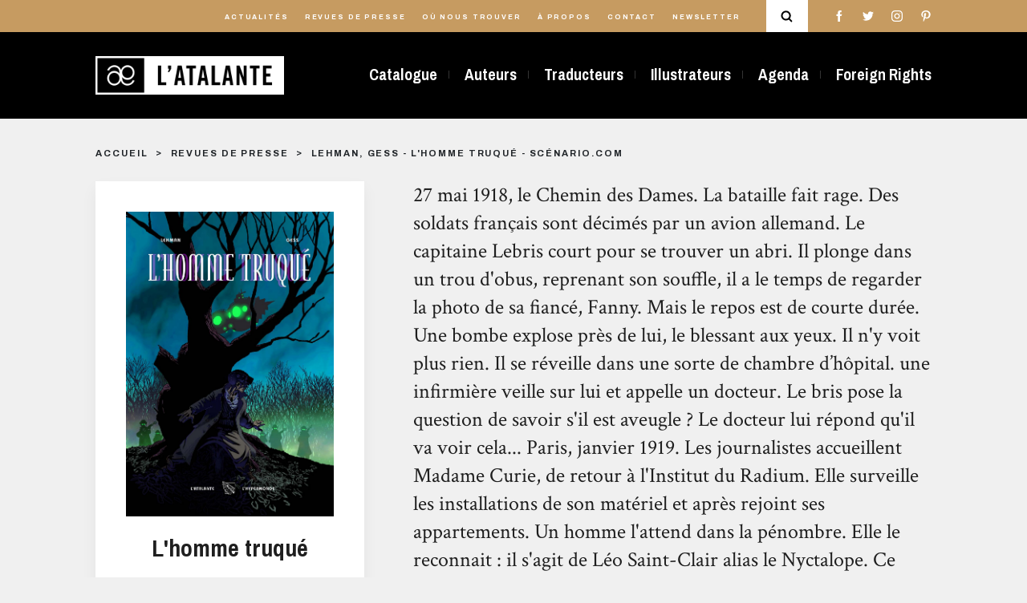

--- FILE ---
content_type: text/html; charset=UTF-8
request_url: https://www.l-atalante.com/revues-de-presse/lehman-gess-l-homme-truque-scenario-com/
body_size: 15714
content:
<!doctype html>
<html lang="fr">
<head>
    <meta charset="utf-8">
    <meta http-equiv="X-UA-Compatible" content="IE=edge,chrome=1">
    <meta name="format-detection" content="telephone=no">
    <meta name="viewport" content="width=device-width, initial-scale=1, minimum-scale=1, maximum-scale=1">
    <base href="https://www.l-atalante.com/"/>
    <link rel="icon" href="/favicon.ico">
    <link rel="apple-touch-icon" sizes="57x57" href="/apple-icon-57x57.png">
    <link rel="apple-touch-icon" sizes="60x60" href="/apple-icon-60x60.png">
    <link rel="apple-touch-icon" sizes="72x72" href="/apple-icon-72x72.png">
    <link rel="apple-touch-icon" sizes="76x76" href="/apple-icon-76x76.png">
    <link rel="apple-touch-icon" sizes="114x114" href="/apple-icon-114x114.png">
    <link rel="apple-touch-icon" sizes="120x120" href="/apple-icon-120x120.png">
    <link rel="apple-touch-icon" sizes="144x144" href="/apple-icon-144x144.png">
    <link rel="apple-touch-icon" sizes="152x152" href="/apple-icon-152x152.png">
    <link rel="apple-touch-icon" sizes="180x180" href="/apple-icon-180x180.png">
    <link rel="icon" type="image/png" sizes="192x192" href="/android-icon-192x192.png">
    <link rel="icon" type="image/png" sizes="32x32" href="/favicon-32x32.png">
    <link rel="icon" type="image/png" sizes="96x96" href="/favicon-96x96.png">
    <link rel="icon" type="image/png" sizes="16x16" href="/favicon-16x16.png">
    <meta name="msapplication-TileColor" content="#ffffff">
    <meta name="msapplication-TileImage" content="/ms-icon-144x144.png">
    <meta name="theme-color" content="#ffffff">
    <title>Lehman, Gess - L&#039;Homme truqué - Scénario.com | Éditions L&#039;Atalante</title>
    <meta name="description"
          content="
27 mai 1918, le Chemin des Dames. La bataille fait rage. Des soldats fran&ccedil;ais sont d&eacute;cim&eacute;s par un avion allemand. Le capitaine Lebris court...">
    <link rel="image_src" type="image/jpeg"
          href="https://www.l-atalante.com/media/cache/1200_630/rc/VCbgGT61/uploads/produits/e44ab63df6f861582a1691ee9105c45c.jpg">
    <meta itemprop="name" content="Lehman, Gess - L&#039;Homme truqué - Scénario.com | Éditions L&#039;Atalante">
    <meta itemprop="description" content="
27 mai 1918, le Chemin des Dames. La bataille fait rage. Des soldats fran&ccedil;ais sont d&eacute;cim&eacute;s par un avion allemand. Le capitaine Lebris court...">
    <meta itemprop="image" content="https://www.l-atalante.com/media/cache/1200_630/rc/VCbgGT61/uploads/produits/e44ab63df6f861582a1691ee9105c45c.jpg">
    <meta property="og:type" content="website">
    <meta property="og:title" content="Lehman, Gess - L&#039;Homme truqué - Scénario.com | Éditions L&#039;Atalante">
    <meta property="og:url" content="https://www.l-atalante.com/revues-de-presse/lehman-gess-l-homme-truque-scenario-com/">
    <meta property="og:image" content="https://www.l-atalante.com/media/cache/1200_630/rc/VCbgGT61/uploads/produits/e44ab63df6f861582a1691ee9105c45c.jpg">
    <meta property="og:description" content="
27 mai 1918, le Chemin des Dames. La bataille fait rage. Des soldats fran&ccedil;ais sont d&eacute;cim&eacute;s par un avion allemand. Le capitaine Lebris court...">
    <meta name="twitter:card" content="summary">
    <meta name="twitter:title" content="Lehman, Gess - L&#039;Homme truqué - Scénario.com | Éditions L&#039;Atalante">
    <meta name="twitter:description" content="
27 mai 1918, le Chemin des Dames. La bataille fait rage. Des soldats fran&ccedil;ais sont d&eacute;cim&eacute;s par un avion allemand. Le capitaine Lebris court...">
    <meta name="twitter:image:src" content="https://www.l-atalante.com/media/cache/1200_630/rc/VCbgGT61/uploads/produits/e44ab63df6f861582a1691ee9105c45c.jpg">
            <link href="/assets/main.e1abba393499e1daf2be.min.css" rel="stylesheet" type="text/css" charset="UTF-8" media="all"/>
    </head>
<body class="">
<div class="search-modal" id="search-modal">
    <div class="search-modal__content">
        <div id="spinner" class="search-modal__spinner spinner-pulse"></div>
        <form method="get" action="/recherche/" id="form" class="search-modal__form d-flex justify-content-between flex-column flex-md-row">
        <input type="text" id="search" name="search" class="search-modal__input" placeholder="Ouvrage, auteur, série…" pattern=".{2,}" autocomplete="off" data-url="/search-ajax/" />
        <div id="search-result" class="search-modal__results" data-url="/search-ajax/"></div>
        <div class="search-modal__close">
            <div></div>
            <div></div>
        </div>
        <div class="search-modal__sep"></div>
        </form>
    </div>
</div>

<header>
                    <div class="header header__color">
            <div class="header__main d-none d-lg-block">
                <div class="container">
                    <div class="header__main-container d-flex justify-content-end align-items-center">
                        <nav class="header__main-items">
                            <ul>
                                <li class="header__main-item">
                                    <a href="/actualites/">Actualités</a>
                                </li>
                                <li class="header__main-item">
                                    <a href="/revues-de-presse/">Revues de presse</a>
                                </li>
                                <li class="header__main-item">
                                    <a href="/ou-nous-trouver/">Où nous trouver</a>
                                </li>

                                <li class="header__main-item">
                                    <a href="/a-propos/">À propos</a>
                                </li>
                                <li class="header__main-item">
                                    <a href="/contact/">Contact</a>
                                </li>
                                <li class="header__main-item">
                                    <a href="https://go.librairielatalante.com/wgt/jpmi/vqi/form?c=f2bbc2d0" target="_blank">Newsletter</a>
                                </li>
                            </ul>
                        </nav>
                        <div class="header__main-search">
                            <svg viewBox="0 0 93.9 95.7">
<g>
	<path d="M72.1,64.5C77,58,80,49.9,80,41.1C80,19.7,62.5,2.3,41.1,2.3S2.3,19.7,2.3,41.1s17.4,38.8,38.8,38.8c8,0,15.5-2.5,21.7-6.7
		c0.1,0.1,0.1,0.1,0.2,0.2l17,17c1.2,1.2,2.9,1.9,4.5,1.9s3.3-0.6,4.5-1.9c2.5-2.5,2.5-6.5,0-9L72.1,64.5z M41.1,67.2
		C26.7,67.2,15,55.5,15,41.1S26.7,15,41.1,15s26.1,11.7,26.1,26.1S55.5,67.2,41.1,67.2z"/>
</g>
</svg>

                        </div>
                        <div class="header__main-social">
                            <ul>
                                            <li class="header__main-social-item header__main-social-facebook">
            <a href="https://www.facebook.com/EditionsLAtalante/"><svg class="facebook" viewBox="0 0 512 512">
    <g>
        <path d="M288,176v-64c0-17.7,14.3-32,32-32h32V0h-64c-53,0-96,43-96,96v80h-64v80h64v256h96V256h64l32-80H288z"/>
    </g>
</svg>
</a>
        </li>
    
                                            <li class="header__main-social-item header__main-social-twitter">
            <a href="https://twitter.com/latalante"><svg class="twitter" viewBox="0 0 512 512">
    <g>
        <path d="M512,97.2c-19,8.4-39.3,13.9-60.5,16.6c21.8-13,38.4-33.4,46.2-58c-20.3,12.1-42.7,20.6-66.6,25.4
                                                    C411.9,60.7,384.4,48,354.5,48c-58.1,0-104.9,47.2-104.9,105c0,8.3,0.7,16.3,2.4,23.9c-87.3-4.3-164.5-46.1-216.4-109.8
                                                    c-9.1,15.7-14.4,33.7-14.4,53.1c0,36.4,18.7,68.6,46.6,87.2c-16.9-0.3-33.4-5.2-47.4-12.9c0,0.3,0,0.7,0,1.2
                                                    c0,51,36.4,93.4,84.1,103.1c-8.5,2.3-17.9,3.5-27.5,3.5c-6.7,0-13.5-0.4-19.9-1.8c13.6,41.6,52.2,72.1,98.1,73.1
                                                    c-35.7,27.9-81.1,44.8-130.1,44.8c-8.6,0-16.9-0.4-25.1-1.4c46.5,30,101.6,47.1,161,47.1c193.2,0,298.8-160,298.8-298.7
                                                    c0-4.6-0.2-9.1-0.4-13.6C480.2,137,497.7,118.5,512,97.2z"/>
    </g>
</svg>
</a>
        </li>
    
                                            <li class="header__main-social-item header__main-social-instagram">
            <a href="https://www.instagram.com/edlatalante/"><svg class="instagram" viewBox="0 0 512 512">
    <g>
        <path d="M352,0H160C71.6,0,0,71.6,0,160v192c0,88.4,71.6,160,160,160h192c88.4,0,160-71.6,160-160V160
			                                        C512,71.6,440.4,0,352,0z M464,352c0,61.8-50.2,112-112,112H160c-61.8,0-112-50.2-112-112V160C48,98.2,98.2,48,160,48h192
			                                           c61.8,0,112,50.2,112,112V352z"/>
    </g>
    <g>
        <path d="M256,128c-70.7,0-128,57.3-128,128s57.3,128,128,128s128-57.3,128-128S326.7,128,256,128z M256,336
			                                        c-44.1,0-80-35.9-80-80c0-44.1,35.9-80,80-80s80,35.9,80,80C336,300.1,300.1,336,256,336z"/>
    </g>
    <g>
        <circle cx="393.6" cy="118.4" r="17.1"/>
    </g>
</svg>
</a>
        </li>
    
                                            <li class="header__main-social-item header__main-social-pinterest">
            <a href="https://www.pinterest.fr/edlatalante/"><svg class="pinterest" viewBox="0 0 512 512">
    <g>
        <path d="M263,0C122.6,0,48,89.9,48,188c0,45.5,25.4,102.2,66.1,120.2c6.2,2.8,9.5,1.6,10.9-4.1
                                                    c1.2-4.4,6.6-25.3,9.2-35.2c0.8-3.2,0.4-5.9-2.2-8.9c-13.5-15.6-24.2-44.1-24.2-70.8c0-68.4,54.4-134.8,146.9-134.8
                                                    c80,0,136,52,136,126.3c0,84-44.4,142.1-102.2,142.1c-32,0-55.8-25.1-48.2-56.1c9.1-37,27-76.7,27-103.4
                                                    c0-23.9-13.5-43.7-41.1-43.7c-32.5,0-58.9,32.2-58.9,75.5c0,27.5,9.7,46.1,9.7,46.1s-32.2,130.1-38.2,154.3
                                                    c-10.1,41.1,1.4,107.7,2.4,113.4c0.6,3.2,4.2,4.2,6.1,1.6c3.2-4.2,42.1-59.7,53-99.8c4-14.6,20.3-73.9,20.3-73.9
                                                    c10.7,19.4,41.7,35.6,74.6,35.6c98.1,0,168.9-86.2,168.9-193.1C463.6,76.7,375.9,0,263,0z"/>
    </g>

</svg>
</a>
        </li>
    
                            </ul>
                        </div>
                    </div>
                </div>
            </div>
            <div class="header__second">
                <div class="container">
                    <div class="header__second-content d-flex justify-content-between align-items-center">
                        <a href="/" class="header__second-logo">
                            <img src="/images/logoAtalante.png"/>
                            <div></div>
                        </a>
                        <nav class="header__second-menu d-none d-lg-block">
                                                                                                <ul>
            
                <li class="header__second-menu-item first">        <a href="/catalogue/">Catalogue</a>        
    </li>

    
                <li class="header__second-menu-item">        <a href="/auteurs/">Auteurs</a>        
    </li>

    
                <li class="header__second-menu-item">        <a href="/traducteurs/">Traducteurs</a>        
    </li>

    
                <li class="header__second-menu-item">        <a href="/illustrateurs/">Illustrateurs</a>        
    </li>

    
                <li class="header__second-menu-item">        <a href="/agenda/">Agenda</a>        
    </li>

    
                <li class="header__second-menu-item last">        <a href="/foreign-rights/">Foreign Rights</a>        
    </li>


    </ul>

                                                    </nav>
                        <div class="d-flex align-items-center d-block d-lg-none">
                            <div class="header__main-search d-block d-lg-none">
                                <svg viewBox="0 0 93.9 95.7">
<g>
	<path d="M72.1,64.5C77,58,80,49.9,80,41.1C80,19.7,62.5,2.3,41.1,2.3S2.3,19.7,2.3,41.1s17.4,38.8,38.8,38.8c8,0,15.5-2.5,21.7-6.7
		c0.1,0.1,0.1,0.1,0.2,0.2l17,17c1.2,1.2,2.9,1.9,4.5,1.9s3.3-0.6,4.5-1.9c2.5-2.5,2.5-6.5,0-9L72.1,64.5z M41.1,67.2
		C26.7,67.2,15,55.5,15,41.1S26.7,15,41.1,15s26.1,11.7,26.1,26.1S55.5,67.2,41.1,67.2z"/>
</g>
</svg>

                            </div>
                            <a href="javascript:void(0)" class="menu-burger d-block d-lg-none" data-toggle="collapse"
                               data-target="#menuBurger"
                               aria-expanded="false" aria-controls="menu-mobile">
                                <div class="menu-burger__wrapper">
                                    <div class="menu-burger__item"></div>
                                    <div class="menu-burger__item"></div>
                                    <div class="menu-burger__item"></div>
                                </div>
                            </a>
                        </div>
                    </div>
                </div>
            </div>
        </div>
    
</header>
<div class="menu__mobile  collapse" id="menuBurger">
    <div class="menu__mobile-container d-flex justify-content-around flex-column">
        <div class="menu__mobile-main">
            <ul class="menu__mobile-main-items d-flex flex-column justify-content-between">
                <li class="menu__mobile-main-item"><a href="/catalogue/">Catalogue</a>
                </li>
                <li class="menu__mobile-main-item"><a href="/auteurs/">Auteurs</a>
                </li>
                <li class="menu__mobile-main-item"><a href="/traducteurs/">Traducteurs</a>
                </li>
                <li class="menu__mobile-main-item"><a href="/illustrateurs/">Illustrateurs</a></li>
                                    <li class="menu__mobile-main-item"><a href="/agenda/">Agenda</a></li>
                                <li class="menu__mobile-main-item"><a href="/foreign-rights/">Foreign
                        Rights</a></li>
            </ul>
        </div>
        <div class="menu__mobile-second">
            <ul class="menu__mobile-second-items d-flex flex-column justify-content-between">
                <li class="menu__mobile-second-item"><a href="/actualites/">Actualités</a></li>
                <li class="menu__mobile-second-item"><a href="/revues-de-presse/">Revues de presse</a></li>
                <li class="menu__mobile-second-item"><a href="/ou-nous-trouver/">Où nous trouver</a></li>
                <li class="menu__mobile-second-item"><a href="/a-propos/">À Propos</a></li>
                <li class="menu__mobile-second-item"><a href="/contact/">Contact</a></li>
                <li class="menu__mobile-second-item">
                    <div data-target="newsletter" class="scroll-to">Newsletter</div>
                </li>
            </ul>
        </div>
        <div class="menu__mobile-social">
            <ul class="menu__mobile-social-items d-flex justify-content-between d-flex align-items-center">
                            <li class="header__main-social-item header__main-social-facebook">
            <a href="https://www.facebook.com/EditionsLAtalante/"><svg class="facebook" viewBox="0 0 512 512">
    <g>
        <path d="M288,176v-64c0-17.7,14.3-32,32-32h32V0h-64c-53,0-96,43-96,96v80h-64v80h64v256h96V256h64l32-80H288z"/>
    </g>
</svg>
</a>
        </li>
    
                            <li class="header__main-social-item header__main-social-twitter">
            <a href="https://twitter.com/latalante"><svg class="twitter" viewBox="0 0 512 512">
    <g>
        <path d="M512,97.2c-19,8.4-39.3,13.9-60.5,16.6c21.8-13,38.4-33.4,46.2-58c-20.3,12.1-42.7,20.6-66.6,25.4
                                                    C411.9,60.7,384.4,48,354.5,48c-58.1,0-104.9,47.2-104.9,105c0,8.3,0.7,16.3,2.4,23.9c-87.3-4.3-164.5-46.1-216.4-109.8
                                                    c-9.1,15.7-14.4,33.7-14.4,53.1c0,36.4,18.7,68.6,46.6,87.2c-16.9-0.3-33.4-5.2-47.4-12.9c0,0.3,0,0.7,0,1.2
                                                    c0,51,36.4,93.4,84.1,103.1c-8.5,2.3-17.9,3.5-27.5,3.5c-6.7,0-13.5-0.4-19.9-1.8c13.6,41.6,52.2,72.1,98.1,73.1
                                                    c-35.7,27.9-81.1,44.8-130.1,44.8c-8.6,0-16.9-0.4-25.1-1.4c46.5,30,101.6,47.1,161,47.1c193.2,0,298.8-160,298.8-298.7
                                                    c0-4.6-0.2-9.1-0.4-13.6C480.2,137,497.7,118.5,512,97.2z"/>
    </g>
</svg>
</a>
        </li>
    
                            <li class="header__main-social-item header__main-social-instagram">
            <a href="https://www.instagram.com/edlatalante/"><svg class="instagram" viewBox="0 0 512 512">
    <g>
        <path d="M352,0H160C71.6,0,0,71.6,0,160v192c0,88.4,71.6,160,160,160h192c88.4,0,160-71.6,160-160V160
			                                        C512,71.6,440.4,0,352,0z M464,352c0,61.8-50.2,112-112,112H160c-61.8,0-112-50.2-112-112V160C48,98.2,98.2,48,160,48h192
			                                           c61.8,0,112,50.2,112,112V352z"/>
    </g>
    <g>
        <path d="M256,128c-70.7,0-128,57.3-128,128s57.3,128,128,128s128-57.3,128-128S326.7,128,256,128z M256,336
			                                        c-44.1,0-80-35.9-80-80c0-44.1,35.9-80,80-80s80,35.9,80,80C336,300.1,300.1,336,256,336z"/>
    </g>
    <g>
        <circle cx="393.6" cy="118.4" r="17.1"/>
    </g>
</svg>
</a>
        </li>
    
                            <li class="header__main-social-item header__main-social-pinterest">
            <a href="https://www.pinterest.fr/edlatalante/"><svg class="pinterest" viewBox="0 0 512 512">
    <g>
        <path d="M263,0C122.6,0,48,89.9,48,188c0,45.5,25.4,102.2,66.1,120.2c6.2,2.8,9.5,1.6,10.9-4.1
                                                    c1.2-4.4,6.6-25.3,9.2-35.2c0.8-3.2,0.4-5.9-2.2-8.9c-13.5-15.6-24.2-44.1-24.2-70.8c0-68.4,54.4-134.8,146.9-134.8
                                                    c80,0,136,52,136,126.3c0,84-44.4,142.1-102.2,142.1c-32,0-55.8-25.1-48.2-56.1c9.1-37,27-76.7,27-103.4
                                                    c0-23.9-13.5-43.7-41.1-43.7c-32.5,0-58.9,32.2-58.9,75.5c0,27.5,9.7,46.1,9.7,46.1s-32.2,130.1-38.2,154.3
                                                    c-10.1,41.1,1.4,107.7,2.4,113.4c0.6,3.2,4.2,4.2,6.1,1.6c3.2-4.2,42.1-59.7,53-99.8c4-14.6,20.3-73.9,20.3-73.9
                                                    c10.7,19.4,41.7,35.6,74.6,35.6c98.1,0,168.9-86.2,168.9-193.1C463.6,76.7,375.9,0,263,0z"/>
    </g>

</svg>
</a>
        </li>
    
            </ul>
        </div>
    </div>
</div>


    <section class="press-review page">
        <div class="container">
            
            <div class="breadcrumb d-flex justify-content-between">
    <ul class="breadcrumb__list">
                    <li class="breadcrumb__item breadcrumb__link-grey ">
                                    <a href="/">Accueil</a>
                            </li>
                    <li class="breadcrumb__item breadcrumb__link-grey ">
                                    <a href="/revues-de-presse/">Revues de presse</a>
                            </li>
                    <li class="breadcrumb__item breadcrumb__link-grey active">
                                    <span>Lehman, Gess - L&#039;Homme truqué - Scénario.com</span>
                            </li>
            </ul>
    </div>

            <div class="press-review__container mt-4 mb-6">
                <div class="row mb-6">
                    <div class="col-md-4 col-sm-6">
                        <div class="press-review__book-infos mb-6">
                            <a href="/catalogue/flambant-9/l-homme-truque-9782841726134/">
                                <img class="press-review__book-cover" src="	/uploads/produits/e44ab63df6f861582a1691ee9105c45c.jpg"/>
                                <div class="card-releases-infos">
                                    <h1 class="book__title">L&#039;homme truqué</h1>
                                                                    </div>
                            </a>
                        </div>
                        <div class="press-review__author">
                            <div class="title-container d-lg-flex justify-content-between align-items-center">
    <div class="title__content">
        <h1 class="title press-review__author-title">Auteurs</h1>
            </div>
    </div>

                                                            <a href="/auteurs/serge-lehman/"
                                   class="press-review__author-item d-flex align-items-start">
                                    <div class="press-review__author-pic"
                                         style="background-image: url(	/uploads/auteurs/sergelehman.jpg);"></div>
                                    <div class="press-review__author-infos">
                                        <div class="press-review__author-name">Serge Lehman</div>
                                        <div class="press-review__author-job">Auteur</div>
                                    </div>
                                </a>
                                                            <a href="/auteurs/gess/"
                                   class="press-review__author-item d-flex align-items-start">
                                    <div class="press-review__author-pic"
                                         style="background-image: url(	/uploads/auteurs/GESS.jpg);"></div>
                                    <div class="press-review__author-infos">
                                        <div class="press-review__author-name"> Gess</div>
                                        <div class="press-review__author-job">Auteur, Illustrateur</div>
                                    </div>
                                </a>
                                                    </div>
                    </div>
                    <div class="col-md-8">
                        <div class="press-review__content">
                            <h1 class="press-review__content-title">
27 mai 1918, le Chemin des Dames. La bataille fait rage. Des soldats fran&ccedil;ais sont d&eacute;cim&eacute;s par un avion allemand. Le capitaine Lebris court pour se trouver un abri. Il plonge dans un trou d'obus, reprenant son souffle, il a le temps de regarder la photo de sa fianc&eacute;, Fanny. Mais le repos est de courte dur&eacute;e. Une bombe explose pr&egrave;s de lui, le blessant aux yeux. Il n'y voit plus rien. Il se r&eacute;veille dans une sorte de chambre d&rsquo;h&ocirc;pital. une infirmi&egrave;re veille sur lui et appelle un docteur. Le bris pose la question de savoir s'il est aveugle ? Le docteur lui r&eacute;pond qu'il va voir cela...


Paris, janvier 1919. Les journalistes accueillent Madame Curie, de retour &agrave; l'Institut du Radium. Elle surveille les installations de son mat&eacute;riel et apr&egrave;s rejoint ses appartements. Un homme l'attend dans la p&eacute;nombre. Elle le reconnait : il s'agit de L&eacute;o Saint-Clair alias le Nyctalope. Ce dernier, apr&egrave;s les politesses d'usages, lui propose une affaire : cela concerne celui que l'on appelle l'Homme Truqu&eacute;... 


Lorsqu'au dernier festival international de la Bande Dessin&eacute;e d'Angoul&ecirc;me, j'ai interview&eacute; Serge Lehman pour la s&eacute;rie Masqu&eacute;, nous sommes revenus sur La Brigade Chim&eacute;rique et &agrave; cette occasion, il a pu nous parler de ce projet qui devait sortir dans les mois qui suivent et qui s'intitule L'Homme Truqu&eacute;. L&agrave;, je dois bien vous avouer qu'il m'avait mis la puce &agrave; l'oreille et m'avait bien intrigu&eacute;.


Il y a des livres qui sont de bonnes et belles surprises.
C'est le cas de cette Homme Truqu&eacute;, librement adapt&eacute; de l'&oelig;uvre de Maurice renard (1921).


Ce r&eacute;cit est sign&eacute; Serge Lehman et se situe dans l'univers de la Brigade Chim&eacute;rique, qui d'ailleurs fait une apparition.
Le sc&eacute;nariste de Masqu&eacute; utilise les personnages du Nyctalope et de Marie Curie qui s'int&eacute;ressent &agrave; cet Homme Truqu&eacute;.
Le myst&egrave;re et le suspense sont bien entretenus dans cette histoire. 


Tout d'abord, nous avons l'impression que Saint-Clair et Madame Curie poursuivent un criminel notoire et dangereux, mais au final, leur qu&ecirc;te va &ecirc;tre d'un autre genre, &agrave; la surprise du lecteur. La suite du r&eacute;cit devrait vous surprendre.
Le sc&eacute;nario est fort bien &eacute;crit. Lehman met aussi en sc&egrave;ne le romancier Maurice Renard lui-m&ecirc;me. 


Nous comprenons pourquoi il s&rsquo;int&eacute;resse au capitaine Lebris. L'auteur joue aussi sur l'&eacute;motion. On a de la compassion pour cette &quot;cr&eacute;ature&quot; qu'est devenue l'ancien capitaine, mais surtout les retrouvailles avec sa fianc&eacute;e ont un go&ugrave;t amer, difficile.


Lehman continue ses r&eacute;f&eacute;rences &agrave; d'autres &oelig;uvres litt&eacute;raires ou cin&eacute;matographiques dans les pages de cet album.
Lehman a une tr&egrave;s bonne &eacute;criture, qui vous emporte facilement dans son imaginaire. Il n'a aucun probl&egrave;me pour vous emporter dans cette enqu&ecirc;te du Nyctalope.


Au dessin, on est heureux de croiser &agrave; nouveau le talent de Gess. Mais quel g&eacute;nie dans la mise en sc&egrave;ne, dans le choix du style, dans les d&eacute;cors, dans les personnages. Quelles belles pages cela donne ces fausses couvertures et titres de journaux de l'&eacute;poque ! M&ecirc;me le choix des couleurs est judicieux. Et pour vous en convaincre, il suffit de feuilleter les premi&egrave;res pages de cette &oelig;uvre.


L'Homme Truqu&eacute; est un passionnant r&eacute;cit, du tr&egrave;s bon divertissement feuilletonnesque. Je ne peux que vous conseiller la lecture de cette oeuvre sign&eacute;e Lehman et Gess.
De plus, je suis sure que, si cela n'a pas d&eacute;j&agrave; &eacute;t&eacute; fait, cela vous donnera envie de vous plonger (ou de vous replonger) dans la s&eacute;rie La Brigade Chim&eacute;rique. 


Mais en attendant, faites connaissance avec l'Homme Truqu&eacute; !


Berthold

</h1>
                            <div class="press-review__infos d-flex justify-content-between align-items-center">
                                <div class="press-review__infos-text">Lehman, Gess - L&#039;Homme truqué - Scénario.com</div>
                                                            </div>
                            <div class="press-review__content-text page__text">
                                <p>
27 mai 1918, le Chemin des Dames. La bataille fait rage. Des soldats fran&ccedil;ais sont d&eacute;cim&eacute;s par un avion allemand. Le capitaine Lebris court pour se trouver un abri. Il plonge dans un trou d'obus, reprenant son souffle, il a le temps de regarder la photo de sa fianc&eacute;, Fanny. Mais le repos est de courte dur&eacute;e. Une bombe explose pr&egrave;s de lui, le blessant aux yeux. Il n'y voit plus rien. Il se r&eacute;veille dans une sorte de chambre d&rsquo;h&ocirc;pital. une infirmi&egrave;re veille sur lui et appelle un docteur. Le bris pose la question de savoir s'il est aveugle ? Le docteur lui r&eacute;pond qu'il va voir cela...
</p>
<p>
Paris, janvier 1919. Les journalistes accueillent Madame Curie, de retour &agrave; l'Institut du Radium. Elle surveille les installations de son mat&eacute;riel et apr&egrave;s rejoint ses appartements. Un homme l'attend dans la p&eacute;nombre. Elle le reconnait : il s'agit de L&eacute;o Saint-Clair alias le Nyctalope. Ce dernier, apr&egrave;s les politesses d'usages, lui propose une affaire : cela concerne celui que l'on appelle l'Homme Truqu&eacute;... 
</p>
<p>
Lorsqu'au dernier festival international de la Bande Dessin&eacute;e d'Angoul&ecirc;me, j'ai interview&eacute; Serge Lehman pour la s&eacute;rie Masqu&eacute;, nous sommes revenus sur <i>La Brigade Chim&eacute;rique</i> et &agrave; cette occasion, il a pu nous parler de ce projet qui devait sortir dans les mois qui suivent et qui s'intitule <i><b>L'Homme Truqu&eacute;</b></i>. L&agrave;, je dois bien vous avouer qu'il m'avait mis la puce &agrave; l'oreille et m'avait bien intrigu&eacute;.
</p>
<p>
Il y a des livres qui sont de bonnes et belles surprises.
C'est le cas de cette <i><b>Homme Truqu&eacute;, </b></i>librement adapt&eacute; de l'&oelig;uvre de Maurice renard (1921).
</p>
<p>
Ce r&eacute;cit est sign&eacute; <b>Serge Lehman</b> et se situe dans l'univers de la Brigade Chim&eacute;rique, qui d'ailleurs fait une apparition.
Le sc&eacute;nariste de <i>Masqu&eacute;</i> utilise les personnages du Nyctalope et de Marie Curie qui s'int&eacute;ressent &agrave; cet Homme Truqu&eacute;.
Le myst&egrave;re et le suspense sont bien entretenus dans cette histoire. 
</p>
<p>
Tout d'abord, nous avons l'impression que Saint-Clair et Madame Curie poursuivent un criminel notoire et dangereux, mais au final, leur qu&ecirc;te va &ecirc;tre d'un autre genre, &agrave; la surprise du lecteur. La suite du r&eacute;cit devrait vous surprendre.
Le sc&eacute;nario est fort bien &eacute;crit. <b>Lehman</b> met aussi en sc&egrave;ne le romancier Maurice Renard lui-m&ecirc;me. 
</p>
<p>
Nous comprenons pourquoi il s&rsquo;int&eacute;resse au capitaine Lebris. L'auteur joue aussi sur l'&eacute;motion. On a de la compassion pour cette &quot;cr&eacute;ature&quot; qu'est devenue l'ancien capitaine, mais surtout les retrouvailles avec sa fianc&eacute;e ont un go&ugrave;t amer, difficile.
</p>
<p>
<b>Lehman</b> continue ses r&eacute;f&eacute;rences &agrave; d'autres &oelig;uvres litt&eacute;raires ou cin&eacute;matographiques dans les pages de cet album.
<b>Lehman </b>a une tr&egrave;s bonne &eacute;criture, qui vous emporte facilement dans son imaginaire. Il n'a aucun probl&egrave;me pour vous emporter dans cette enqu&ecirc;te du Nyctalope.
</p>
<p>
Au dessin, on est heureux de croiser &agrave; nouveau le talent de <b>Gess</b>. Mais quel g&eacute;nie dans la mise en sc&egrave;ne, dans le choix du style, dans les d&eacute;cors, dans les personnages. Quelles belles pages cela donne ces fausses couvertures et titres de journaux de l'&eacute;poque ! M&ecirc;me le choix des couleurs est judicieux. Et pour vous en convaincre, il suffit de feuilleter les premi&egrave;res pages de cette &oelig;uvre.
</p>
<p>
<i><b>L'Homme Truqu&eacute;</b></i> est un passionnant r&eacute;cit, du tr&egrave;s bon divertissement feuilletonnesque. Je ne peux que vous conseiller la lecture de cette oeuvre sign&eacute;e<b> Lehman et Gess.</b>
De plus, je suis sure que, si cela n'a pas d&eacute;j&agrave; &eacute;t&eacute; fait, cela vous donnera envie de vous plonger (ou de vous replonger) dans la s&eacute;rie<i> La Brigade Chim&eacute;rique</i>. 
</p>
<p>
Mais en attendant, faites connaissance avec <i><b>l'Homme Truqu&eacute;</b></i> !
</p>
<p align="right">
<b>Berthold</b>
</p>

                            </div>
                            <div class="press-review__date">
                                Publié le 25 mars 2013
                            </div>
                        </div>
                    </div>
                </div>
                                <div class="press-review__same-book">
                    <div class="title-container d-lg-flex justify-content-between align-items-center">
    <div class="title__content">
        <h1 class="title press-review__same-book-title">à propos de la même œuvre</h1>
            </div>
    </div>

                    <div class="row">
                                                    <div class="col-md-4 col-sm-6 card-releases-container mb-3">
                                

<a href="/revues-de-presse/gess-lehman-l-homme-truque-gregoire-de-tours/"
   class="card-press-review">
            <div class="card-press-review-full-image" style="background-image: url(	https://www.l-atalante.com/media/cache/cache/rc/AzUd77jH/uploads/produits/e44ab63df6f861582a1691ee9105c45c.jpg);">
            <div style="background-image: url(	https://www.l-atalante.com/media/cache/cache/rc/AzUd77jH/uploads/produits/e44ab63df6f861582a1691ee9105c45c.jpg);"></div>
        </div>

        <div class="card-press-review-cover-container d-flex align-items-end">
            <div class="card-press-review-cover" style="background-image: url(	/uploads/produits/e44ab63df6f861582a1691ee9105c45c.jpg);"></div>
        </div>
        <div class="card-press-review-content card-press-review-content-visible">
        <h1 class="card-press-review-title">L&#039;homme truqué - Grégoire de Tours</h1>
        <div class="card-press-review-text">Le 146e RI est bas&eacute; &agrave; Toul en 1914 et il est donc compos&eacute; de Lorrains en majorit&eacute;, fin mai 1918 il participe effectivement &agrave; l&rsquo;offensive du Chemin des Dames. L&rsquo;album commence &agrave; mettre en trois pages celle-ci. Une double-page montre le capitaine Lebris soign&eacute; dans une myst&eacute;rieuse clinique afin qu&rsquo;il puisse retrouver la vue.  Toutefois il s&rsquo;av&egrave;re que cette aide a &eacute;t&eacute; prodigu&eacute;e par de myst&eacute;rieux extra-terrestres. Cet ouvrage est une adaptation d&rsquo;un roman de Maurice Renard paru en 1921, il y est mis d&rsquo;ailleurs en sc&egrave;ne de mani&egrave;re explicite &agrave; la page 23....</div>
    </div>
            <div class="card-press-review-author">Serge Lehman,  Gess</div>
    </a>

                            </div>
                                                    <div class="col-md-4 col-sm-6 card-releases-container mb-3">
                                

<a href="/revues-de-presse/gess-lehman-l-homme-truque-les-vagabons-du-reve/"
   class="card-press-review">
            <div class="card-press-review-full-image" style="background-image: url(	https://www.l-atalante.com/media/cache/cache/rc/AzUd77jH/uploads/produits/e44ab63df6f861582a1691ee9105c45c.jpg);">
            <div style="background-image: url(	https://www.l-atalante.com/media/cache/cache/rc/AzUd77jH/uploads/produits/e44ab63df6f861582a1691ee9105c45c.jpg);"></div>
        </div>

        <div class="card-press-review-cover-container d-flex align-items-end">
            <div class="card-press-review-cover" style="background-image: url(	/uploads/produits/e44ab63df6f861582a1691ee9105c45c.jpg);"></div>
        </div>
        <div class="card-press-review-content card-press-review-content-visible">
        <h1 class="card-press-review-title">Gess, Lehman - L&#039;homme truqué - les vagabons du rêve</h1>
        <div class="card-press-review-text">&laquo;&nbsp;L&rsquo;ombre. La t&eacute;n&egrave;bre. Voil&agrave; ce qui sied aux gentilshommes-justiciers&nbsp;&raquo; (p. 11).&nbsp;

Sans avoir lu L&rsquo;Homme Truqu&eacute; (1921), le roman de Maurice Renard 
qui a servi de base &agrave; cet album de B.D, on peut n&eacute;anmoins &eacute;prouver 
davantage qu&rsquo;une simple curiosit&eacute; &agrave; sa lecture.
Lehman et Gess s&rsquo;en sont vraisemblablement inspir&eacute;s en l&rsquo;adaptant &agrave; leur
univers de la Brigade Chim&eacute;rique.&nbsp;


Le roman, selon Les Ma&icirc;tres du Fantastique en Litt&eacute;rature, a pour
h&eacute;ros un &laquo;&nbsp;mutil&eacute; dont les yeux ont &eacute;t&eacute; remplac&eacute;s...</div>
    </div>
            <div class="card-press-review-author">Serge Lehman,  Gess</div>
    </a>

                            </div>
                                                    <div class="col-md-4 col-sm-6 card-releases-container mb-3">
                                

<a href="/revues-de-presse/lehman-gess-l-homme-truque-le-parisien/"
   class="card-press-review">
            <div class="card-press-review-full-image" style="background-image: url(	https://www.l-atalante.com/media/cache/cache/rc/AzUd77jH/uploads/produits/e44ab63df6f861582a1691ee9105c45c.jpg);">
            <div style="background-image: url(	https://www.l-atalante.com/media/cache/cache/rc/AzUd77jH/uploads/produits/e44ab63df6f861582a1691ee9105c45c.jpg);"></div>
        </div>

        <div class="card-press-review-cover-container d-flex align-items-end">
            <div class="card-press-review-cover" style="background-image: url(	/uploads/produits/e44ab63df6f861582a1691ee9105c45c.jpg);"></div>
        </div>
        <div class="card-press-review-content card-press-review-content-visible">
        <h1 class="card-press-review-title">Lehman, Gess - L&#039;Homme truqué - Le Parisien</h1>
        <div class="card-press-review-text">
Dans la &laquo;&nbsp;Ligue des Gentlemen Extraordinaires&nbsp;&raquo;, le fameux sc&eacute;nariste 
Alan Moore (&laquo;&nbsp;V pour Vendetta&nbsp;&raquo;, &laquo;&nbsp;Watchmen&nbsp;&raquo;,&nbsp;etc.) s&rsquo;amusait &agrave; faire 
vivre des aventures &agrave; de vieux h&eacute;ros de la litt&eacute;rature fantastique, 
comme le Dr Jekyll ou le capitaine N&eacute;mo, dans un Londres de fer et de 
vapeur. L&rsquo;Homme truqu&eacute; ne peut que plaire aux amateurs de cette BD. Cet album joue sur les m&ecirc;mes ressorts&nbsp;: des 
superh&eacute;ros dans un contexte &agrave; la fois r&eacute;tro et futuriste aux nombreux 
clins d&rsquo;oeils et r&eacute;f&eacute;rences. Ainsi, on ne...</div>
    </div>
            <div class="card-press-review-author">Serge Lehman,  Gess</div>
    </a>

                            </div>
                                                    <div class="col-md-4 col-sm-6 card-releases-container mb-3">
                                

<a href="/revues-de-presse/lehman-gess-l-homme-truque-mythologica/"
   class="card-press-review">
            <div class="card-press-review-full-image" style="background-image: url(	https://www.l-atalante.com/media/cache/cache/rc/AzUd77jH/uploads/produits/e44ab63df6f861582a1691ee9105c45c.jpg);">
            <div style="background-image: url(	https://www.l-atalante.com/media/cache/cache/rc/AzUd77jH/uploads/produits/e44ab63df6f861582a1691ee9105c45c.jpg);"></div>
        </div>

        <div class="card-press-review-cover-container d-flex align-items-end">
            <div class="card-press-review-cover" style="background-image: url(	/uploads/produits/e44ab63df6f861582a1691ee9105c45c.jpg);"></div>
        </div>
        <div class="card-press-review-content card-press-review-content-visible">
        <h1 class="card-press-review-title">Lehman, Gess - L&#039;Homme truqué - Mythologica</h1>
        <div class="card-press-review-text">
Cette bande dessin&eacute;e est une adaptation, tr&egrave;s libre, du roman de Maurice Renard publi&eacute; en 1921 qui est aujourd&rsquo;hui tomb&eacute; dans le domaine public. Vous pouvez donc le t&eacute;l&eacute;charger gratuitement si vous souhaiter conna&icirc;tre les origines de cette histoire. Le sc&eacute;nariste Serge Lehman fait donc revivre ce personnage n&eacute; en 1921, avec l&rsquo;aide de la plume de Gess. Cette BD fait suite &agrave; leurs pr&eacute;c&eacute;dents albums narrant les aventures de La Brigade Chim&eacute;rique.


La bande dessin&eacute;e raconte l&rsquo;histoire de l&rsquo;Homme truqu&eacute;. Rapidement arr&ecirc;t&eacute; par L&eacute;o Saint-Clair et Marie...</div>
    </div>
            <div class="card-press-review-author">Serge Lehman,  Gess</div>
    </a>

                            </div>
                                                    <div class="col-md-4 col-sm-6 card-releases-container mb-3">
                                

<a href="/revues-de-presse/lehman-gess-l-homme-truque-blog-a-part/"
   class="card-press-review">
            <div class="card-press-review-full-image" style="background-image: url(	https://www.l-atalante.com/media/cache/cache/rc/AzUd77jH/uploads/produits/e44ab63df6f861582a1691ee9105c45c.jpg);">
            <div style="background-image: url(	https://www.l-atalante.com/media/cache/cache/rc/AzUd77jH/uploads/produits/e44ab63df6f861582a1691ee9105c45c.jpg);"></div>
        </div>

        <div class="card-press-review-cover-container d-flex align-items-end">
            <div class="card-press-review-cover" style="background-image: url(	/uploads/produits/e44ab63df6f861582a1691ee9105c45c.jpg);"></div>
        </div>
        <div class="card-press-review-content card-press-review-content-visible">
        <h1 class="card-press-review-title">Lehman, Gess - L&#039;Homme truqué - Blog à part</h1>
        <div class="card-press-review-text">
Paris en 1919: alors que le peuple se r&eacute;jouit de la fin de la Grande guerre, un &ecirc;tre &eacute;trange &agrave; la t&ecirc;te de fer r&ocirc;de dans la banlieue nord. Marie Curie, la &laquo; Reine du Radium &raquo;, et L&eacute;o Saint-Clair, alias Le Nyctalope, joignent leur force pour capturer celui que les journaux ont appel&eacute; L&rsquo;Homme truqu&eacute;.


Si je vous dis que L&rsquo;Homme truqu&eacute; est une bande dessin&eacute;e sign&eacute;e par Serge Lehman (au sc&eacute;nario) et Gess (aux dessins), vous aurez sans doute compris qu&rsquo;il s&rsquo;agit l&agrave; d&rsquo;une pr&eacute;quelle de La Brigade chim&eacute;rique, des m&ecirc;mes.


Comme souvent, on...</div>
    </div>
            <div class="card-press-review-author">Serge Lehman,  Gess</div>
    </a>

                            </div>
                                                    <div class="col-md-4 col-sm-6 card-releases-container mb-3">
                                

<a href="/revues-de-presse/lehman-gess-l-homme-truque-bd-sud-ouest/"
   class="card-press-review">
            <div class="card-press-review-full-image" style="background-image: url(	https://www.l-atalante.com/media/cache/cache/rc/AzUd77jH/uploads/produits/e44ab63df6f861582a1691ee9105c45c.jpg);">
            <div style="background-image: url(	https://www.l-atalante.com/media/cache/cache/rc/AzUd77jH/uploads/produits/e44ab63df6f861582a1691ee9105c45c.jpg);"></div>
        </div>

        <div class="card-press-review-cover-container d-flex align-items-end">
            <div class="card-press-review-cover" style="background-image: url(	/uploads/produits/e44ab63df6f861582a1691ee9105c45c.jpg);"></div>
        </div>
        <div class="card-press-review-content card-press-review-content-visible">
        <h1 class="card-press-review-title">Lehman, Gess - L&#039;Homme truqué - BD Sud-Ouest</h1>
        <div class="card-press-review-text">
Gloria, Alleluia ! Le duo Gess-Lehman, que l'on pensait en stand&ndash;by apr&egrave;s la cl&ocirc;ture de La Brigade Chim&eacute;rique, est de retour. Nous avions fort heureusement tort. La surprise n'en est que plus belle.


Magistrale saga relatant les toutes derni&egrave;res heures de gloire des super-h&eacute;ros europ&eacute;ens, La Brigade Chim&eacute;rique regroupait, &agrave; l'instar de la Ligue des Gentlemen Extraordinaires de Moore, les cr&eacute;ations des grands feuilletonistes de l&rsquo;entre-deux guerre, &agrave; l&rsquo;or&eacute;e d&rsquo;un nouveau conflit mondial, dans un ensemble os&eacute;, dense et passionnant.


Les deux auteurs nous livrent un prequel prenant...</div>
    </div>
            <div class="card-press-review-author">Serge Lehman,  Gess</div>
    </a>

                            </div>
                                                    <div class="col-md-4 col-sm-6 card-releases-container mb-3">
                                

<a href="/revues-de-presse/lehman-gess-l-homme-truque-phenix-mag/"
   class="card-press-review">
            <div class="card-press-review-full-image" style="background-image: url(	https://www.l-atalante.com/media/cache/cache/rc/AzUd77jH/uploads/produits/e44ab63df6f861582a1691ee9105c45c.jpg);">
            <div style="background-image: url(	https://www.l-atalante.com/media/cache/cache/rc/AzUd77jH/uploads/produits/e44ab63df6f861582a1691ee9105c45c.jpg);"></div>
        </div>

        <div class="card-press-review-cover-container d-flex align-items-end">
            <div class="card-press-review-cover" style="background-image: url(	/uploads/produits/e44ab63df6f861582a1691ee9105c45c.jpg);"></div>
        </div>
        <div class="card-press-review-content card-press-review-content-visible">
        <h1 class="card-press-review-title">Lehman, Gess - L&#039;Homme truqué - Phénix Mag</h1>
        <div class="card-press-review-text">
Apr&egrave;s la fin de la Premi&egrave;re Guerre mondiale, un homme s&egrave;me la panique dans le nord de Paris. Avec son &eacute;trange casque, il semble se jouer de la nuit et &eacute;chappe facilement &agrave; la police. Le Nyctalope, aid&eacute; par Marie Curie, tente de le capturer pour &eacute;liminer cette menace et comprendre les pouvoirs de cet homme.


L&rsquo;histoire s&rsquo;inspire du livre &eacute;ponyme de Maurice Renard, et se voit int&eacute;grer de superbe fa&ccedil;on dans le monde mis en sc&egrave;ne dans la Brigade chim&eacute;rique. L&rsquo;intrigue est bien men&eacute;e, mais c&rsquo;est par son &eacute;tranget&eacute; que ce monde s&eacute;duit. L&rsquo;image colle...</div>
    </div>
            <div class="card-press-review-author">Serge Lehman,  Gess</div>
    </a>

                            </div>
                                                    <div class="col-md-4 col-sm-6 card-releases-container mb-3">
                                

<a href="/revues-de-presse/lehman-gess-l-homme-truque-buveurs-dencre/"
   class="card-press-review">
            <div class="card-press-review-full-image" style="background-image: url(	https://www.l-atalante.com/media/cache/cache/rc/AzUd77jH/uploads/produits/e44ab63df6f861582a1691ee9105c45c.jpg);">
            <div style="background-image: url(	https://www.l-atalante.com/media/cache/cache/rc/AzUd77jH/uploads/produits/e44ab63df6f861582a1691ee9105c45c.jpg);"></div>
        </div>

        <div class="card-press-review-cover-container d-flex align-items-end">
            <div class="card-press-review-cover" style="background-image: url(	/uploads/produits/e44ab63df6f861582a1691ee9105c45c.jpg);"></div>
        </div>
        <div class="card-press-review-content card-press-review-content-visible">
        <h1 class="card-press-review-title">Lehman, Gess - L&#039;Homme truqué - Buveurs dencre</h1>
        <div class="card-press-review-text">
Si vous avez aim&eacute; la Brigade Chim&eacute;rique, retrouvez l'univers &quot;radiumpunk&quot; de la s&eacute;rie dans ce nouvel album qui s'inscrit dans le m&ecirc;me univers fictionnel.


Nous sommes en 1918. Le lieutenant Jean Lebris est gri&egrave;vement bless&eacute; aux yeux dans un des derniers combats de la premi&egrave;re GM. Il est kidnapp&eacute; par une myst&eacute;rieuse organisation qui teste sur lui un syst&egrave;me exp&eacute;rimental de vision &eacute;lectrique. Rel&acirc;ch&eacute; six mois plus tard pr&egrave;s de Paris, Lebris, affubl&eacute; d'une proth&egrave;se en m&eacute;tal qui lui mange la moiti&eacute; du visage terrorise malgr&eacute; lui la population. La...</div>
    </div>
            <div class="card-press-review-author">Serge Lehman,  Gess</div>
    </a>

                            </div>
                                                    <div class="col-md-4 col-sm-6 card-releases-container mb-3">
                                

<a href="/revues-de-presse/lehman-gess-l-homme-truque-littexpress/"
   class="card-press-review">
            <div class="card-press-review-full-image" style="background-image: url(	https://www.l-atalante.com/media/cache/cache/rc/AzUd77jH/uploads/produits/e44ab63df6f861582a1691ee9105c45c.jpg);">
            <div style="background-image: url(	https://www.l-atalante.com/media/cache/cache/rc/AzUd77jH/uploads/produits/e44ab63df6f861582a1691ee9105c45c.jpg);"></div>
        </div>

        <div class="card-press-review-cover-container d-flex align-items-end">
            <div class="card-press-review-cover" style="background-image: url(	/uploads/produits/e44ab63df6f861582a1691ee9105c45c.jpg);"></div>
        </div>
        <div class="card-press-review-content card-press-review-content-visible">
        <h1 class="card-press-review-title">Lehman, Gess - L&#039;Homme truqué - Littexpress</h1>
        <div class="card-press-review-text">
Les sources et influences


L'univers des auteurs nous plonge dans une ambiance &laquo; steampunk &raquo; ou plut&ocirc;t devrait-on dire &laquo; radiumpunk &raquo;. Cet ouvrage s'inscrit dans les ann&eacute;es 30, p&eacute;riode qui a fascin&eacute; le sc&eacute;nariste Serge Lehman avec leurs h&eacute;ros de feuilletons fantastiques et de science-fiction. Ce sont d'ailleurs ces feuilletons oubli&eacute;s qui ont servi au sc&eacute;nariste &agrave; cr&eacute;er les &laquo; super-h&eacute;ros europ&eacute;ens &raquo;. Cette cr&eacute;ation r&eacute;pondait aussi &agrave; un vide : petit, le sc&eacute;nariste ne comprenait pas pourquoi les super-h&eacute;ros &eacute;taient tous am&eacute;ricains...</div>
    </div>
            <div class="card-press-review-author">Serge Lehman,  Gess</div>
    </a>

                            </div>
                                                    <div class="col-md-4 col-sm-6 card-releases-container mb-3">
                                

<a href="/revues-de-presse/lehman-gess-l-homme-truque-planete-bd/"
   class="card-press-review">
            <div class="card-press-review-full-image" style="background-image: url(	https://www.l-atalante.com/media/cache/cache/rc/AzUd77jH/uploads/produits/e44ab63df6f861582a1691ee9105c45c.jpg);">
            <div style="background-image: url(	https://www.l-atalante.com/media/cache/cache/rc/AzUd77jH/uploads/produits/e44ab63df6f861582a1691ee9105c45c.jpg);"></div>
        </div>

        <div class="card-press-review-cover-container d-flex align-items-end">
            <div class="card-press-review-cover" style="background-image: url(	/uploads/produits/e44ab63df6f861582a1691ee9105c45c.jpg);"></div>
        </div>
        <div class="card-press-review-content card-press-review-content-visible">
        <h1 class="card-press-review-title">Lehman, Gess - L&#039;Homme truqué - Planète BD</h1>
        <div class="card-press-review-text">
 Ce qu'on en pense sur la plan&egrave;te BD :  


Apr&egrave;s le succ&egrave;s inattendu de La Brigade Chim&eacute;rique, Gess et Serge Lehman reviennent aux origines de l'organisation et aux sources de l'Hypermonde en adaptant librement le roman &eacute;ponyme de Maurice Renard, paru peu apr&egrave;s la Premi&egrave;re Guerre mondiale. Le pitch int&eacute;ressant - une gueule cass&eacute;e op&eacute;r&eacute;e par des savants fous qui retrouve une vision &eacute;lectrique et terrorise Paris - est le pr&eacute;texte &agrave; une r&eacute;flexion toujours aussi stimulante sur le statut ambigu&euml; du h&eacute;ros, mod&egrave;le vou&eacute; aux t&eacute;n&egrave;bres, la symbolique du monstre...</div>
    </div>
            <div class="card-press-review-author">Serge Lehman,  Gess</div>
    </a>

                            </div>
                                                    <div class="col-md-4 col-sm-6 card-releases-container mb-3">
                                

<a href="/revues-de-presse/lehman-gess-l-homme-truque-bdgest/"
   class="card-press-review">
            <div class="card-press-review-full-image" style="background-image: url(	https://www.l-atalante.com/media/cache/cache/rc/AzUd77jH/uploads/produits/e44ab63df6f861582a1691ee9105c45c.jpg);">
            <div style="background-image: url(	https://www.l-atalante.com/media/cache/cache/rc/AzUd77jH/uploads/produits/e44ab63df6f861582a1691ee9105c45c.jpg);"></div>
        </div>

        <div class="card-press-review-cover-container d-flex align-items-end">
            <div class="card-press-review-cover" style="background-image: url(	/uploads/produits/e44ab63df6f861582a1691ee9105c45c.jpg);"></div>
        </div>
        <div class="card-press-review-content card-press-review-content-visible">
        <h1 class="card-press-review-title">Lehman, Gess - L&#039;Homme truqué - BDGest&#039;</h1>
        <div class="card-press-review-text">
Le 27 mai 1918, l&rsquo;artillerie allemande pilonne les lignes fran&ccedil;aises au chemin des Dames. Afin d&rsquo;arr&ecirc;ter la perc&eacute;e des arm&eacute;es du Kaiser, le 146&egrave;me du capitaine Lebris monte d&eacute;fendre les ponts de l&rsquo;Aisne. Un tir de shrapnell le laissera aveugle sur le champ de bataille. Six mois plus tard, un &ecirc;tre &eacute;trange s&egrave;me la terreur dans la banlieue nord de Paris. Lanc&eacute;s &agrave; ses trousses, Marie Curie et L&eacute;o Saint-Clair d&eacute;couvriront un Lebris m&eacute;tamorphos&eacute;, appareill&eacute; de curieuse mani&egrave;re. Sur sa t&ecirc;te, un harnachement m&eacute;tallique lui permet de voir &agrave; nouveau,...</div>
    </div>
            <div class="card-press-review-author">Serge Lehman,  Gess</div>
    </a>

                            </div>
                                                    <div class="col-md-4 col-sm-6 card-releases-container mb-3">
                                

<a href="/revues-de-presse/lehman-gess-l-homme-truque-merveilleux-scientifique/"
   class="card-press-review">
            <div class="card-press-review-full-image" style="background-image: url(	https://www.l-atalante.com/media/cache/cache/rc/AzUd77jH/uploads/produits/e44ab63df6f861582a1691ee9105c45c.jpg);">
            <div style="background-image: url(	https://www.l-atalante.com/media/cache/cache/rc/AzUd77jH/uploads/produits/e44ab63df6f861582a1691ee9105c45c.jpg);"></div>
        </div>

        <div class="card-press-review-cover-container d-flex align-items-end">
            <div class="card-press-review-cover" style="background-image: url(	/uploads/produits/e44ab63df6f861582a1691ee9105c45c.jpg);"></div>
        </div>
        <div class="card-press-review-content card-press-review-content-visible">
        <h1 class="card-press-review-title">Lehman, Gess - L&#039;Homme truqué - Merveilleux scientifique</h1>
        <div class="card-press-review-text">
Les ma&icirc;tres de la lumi&egrave;re !



Le fait seulement de prendre le volume dans ses mains et de voir inscrit un titre qui n'en fini pas de nous fasciner est d&eacute;j&agrave; un facteur de bonne augure. De contempler en outre la magnifique couverture o&ugrave; un homme est en proie &agrave; une traque terrible, accul&eacute; derri&egrave;re un arbre entre un curieux engin volant et une bande de chasseurs aux yeux de braises et brandissant une rame singuli&egrave;re, le ton est d&eacute;finitivement donn&eacute;. On devine dans l'habile jeux d'ombres, travers&eacute; d'une spectrale lumi&egrave;re verd&acirc;tre, le visage de l'homme surmont&eacute; d'un casque dont on soup&ccedil;onne...</div>
    </div>
            <div class="card-press-review-author">Serge Lehman,  Gess</div>
    </a>

                            </div>
                                                    <div class="col-md-4 col-sm-6 card-releases-container mb-3">
                                

<a href="/revues-de-presse/lehman-gess-l-homme-truque-rom51/"
   class="card-press-review">
            <div class="card-press-review-full-image" style="background-image: url(	https://www.l-atalante.com/media/cache/cache/rc/AzUd77jH/uploads/produits/e44ab63df6f861582a1691ee9105c45c.jpg);">
            <div style="background-image: url(	https://www.l-atalante.com/media/cache/cache/rc/AzUd77jH/uploads/produits/e44ab63df6f861582a1691ee9105c45c.jpg);"></div>
        </div>

        <div class="card-press-review-cover-container d-flex align-items-end">
            <div class="card-press-review-cover" style="background-image: url(	/uploads/produits/e44ab63df6f861582a1691ee9105c45c.jpg);"></div>
        </div>
        <div class="card-press-review-content card-press-review-content-visible">
        <h1 class="card-press-review-title">Lehman, Gess - L&#039;Homme truqué - Rom51</h1>
        <div class="card-press-review-text">
L'Homme truqu&eacute; est un pur r&eacute;gal pour l'amateur &agrave; la fois du roman d'origine (dont il est une relecture respectueuse) et de l'univers d&eacute;velopp&eacute; en filigrane dans la Brigade chim&eacute;rique.
Il est d'ailleurs &agrave; noter que Serge Lehman suit ici une certaine logique : ainsi, si la Brigade chim&eacute;rique &eacute;tait le point final de l'histoire des surhommes europ&eacute;ens, l'Homme truqu&eacute; en est en quelque sorte le commencement. En effet, si le Nyctalope semble d&eacute;j&agrave; oeuvrer depuis quelques temps, Marie Curie revient &agrave; peine de la Grande Guerre et accueille les premi&egrave;res victimes de la superscience dans son Institut...</div>
    </div>
            <div class="card-press-review-author">Serge Lehman,  Gess</div>
    </a>

                            </div>
                                                    <div class="col-md-4 col-sm-6 card-releases-container mb-3">
                                

<a href="/revues-de-presse/lehman-gess-l-homme-truque-les-sentiers-de-l-imaginaire/"
   class="card-press-review">
            <div class="card-press-review-full-image" style="background-image: url(	https://www.l-atalante.com/media/cache/cache/rc/AzUd77jH/uploads/produits/e44ab63df6f861582a1691ee9105c45c.jpg);">
            <div style="background-image: url(	https://www.l-atalante.com/media/cache/cache/rc/AzUd77jH/uploads/produits/e44ab63df6f861582a1691ee9105c45c.jpg);"></div>
        </div>

        <div class="card-press-review-cover-container d-flex align-items-end">
            <div class="card-press-review-cover" style="background-image: url(	/uploads/produits/e44ab63df6f861582a1691ee9105c45c.jpg);"></div>
        </div>
        <div class="card-press-review-content card-press-review-content-visible">
        <h1 class="card-press-review-title">Lehman, Gess - L&#039;Homme truqué - Les Sentiers de l&#039;Imaginaire</h1>
        <div class="card-press-review-text">
Ceux qui ont lu les six tomes de la Brigade Chim&eacute;rique s&rsquo;en souviennent sans nuls doutes comme une s&eacute;rie audacieuse et inventive qui s&rsquo;emparait du mythe du super-h&eacute;ros pour en &eacute;crire un pan europ&eacute;en prologue &agrave; celle qui a fleurit outre atlantique entre les deux guerres. Les h&eacute;ros sont n&eacute;s dans le sang et la boue des tranch&eacute;es pendant la grande guerre, &agrave; cause du souffle f&eacute;tide des gaz de combats et des armes &agrave; rayon x qui y furent utilis&eacute;s plus que de raison. Par de l&agrave; le bien et le mal, ils ont pris peu &agrave; peu le contr&ocirc;le des principales capitales europ&eacute;ennes. Mais...</div>
    </div>
            <div class="card-press-review-author">Serge Lehman,  Gess</div>
    </a>

                            </div>
                                                    <div class="col-md-4 col-sm-6 card-releases-container mb-3">
                                

<a href="/revues-de-presse/lehman-gess-l-homme-truque-temps-de-livres/"
   class="card-press-review">
            <div class="card-press-review-full-image" style="background-image: url(	https://www.l-atalante.com/media/cache/cache/rc/AzUd77jH/uploads/produits/e44ab63df6f861582a1691ee9105c45c.jpg);">
            <div style="background-image: url(	https://www.l-atalante.com/media/cache/cache/rc/AzUd77jH/uploads/produits/e44ab63df6f861582a1691ee9105c45c.jpg);"></div>
        </div>

        <div class="card-press-review-cover-container d-flex align-items-end">
            <div class="card-press-review-cover" style="background-image: url(	/uploads/produits/e44ab63df6f861582a1691ee9105c45c.jpg);"></div>
        </div>
        <div class="card-press-review-content card-press-review-content-visible">
        <h1 class="card-press-review-title">Lehman, Gess - L&#039;Homme truqué - Temps de livres</h1>
        <div class="card-press-review-text">
Janvier 1919. Marie Curie s'installe &agrave; l'institut du radium. L&eacute;o Saint-Clair (le Nyctalope) lui propose une association pour que la superscience aide la justice. Premi&egrave;re mission : d&eacute;couvrir la vraie nature de l'homme truqu&eacute;. Quel est ce personnage dont une partie du visage est recouvert d'un casque m&eacute;tallique ?


Pendant plus d'un an, les auteurs de La Brigade Chim&eacute;rique avaient racont&eacute; la fin des supers-h&eacute;ros europ&eacute;ens. Une histoire qui prend place dans l'univers de l'hypermonde. Pour le d&eacute;finir, reprenons ce que dit R&eacute;gis Messac &laquo; Ce sont les mondes hors du monde, &agrave; c&ocirc;t&eacute; du monde,...</div>
    </div>
            <div class="card-press-review-author">Serge Lehman,  Gess</div>
    </a>

                            </div>
                                                    <div class="col-md-4 col-sm-6 card-releases-container mb-3">
                                

<a href="/revues-de-presse/lehman-gess-l-homme-truque-le-blog-bobd/"
   class="card-press-review">
            <div class="card-press-review-full-image" style="background-image: url(	https://www.l-atalante.com/media/cache/cache/rc/AzUd77jH/uploads/produits/e44ab63df6f861582a1691ee9105c45c.jpg);">
            <div style="background-image: url(	https://www.l-atalante.com/media/cache/cache/rc/AzUd77jH/uploads/produits/e44ab63df6f861582a1691ee9105c45c.jpg);"></div>
        </div>

        <div class="card-press-review-cover-container d-flex align-items-end">
            <div class="card-press-review-cover" style="background-image: url(	/uploads/produits/e44ab63df6f861582a1691ee9105c45c.jpg);"></div>
        </div>
        <div class="card-press-review-content card-press-review-content-visible">
        <h1 class="card-press-review-title">Lehman, Gess - L&#039;Homme truqué - Le blog bobd</h1>
        <div class="card-press-review-text">
Rescap&eacute; miraculeux d&rsquo;un bombardement allemand, Lebris va &ecirc;tre victime d&rsquo;une exp&eacute;rience myst&eacute;rieuse pour r&eacute;appara&icirc;tre, affubl&eacute; d&rsquo;un casque m&eacute;tallique qui lui couvre la moiti&eacute; du visage, sous le pseudonyme de l&rsquo;Homme Truqu&eacute;. Marie Curie et Le Nyctalope vont d&egrave;s lors s&rsquo;int&eacute;resser &agrave; son cas. 


Feuilletonesque en diable cette suite de la Brigade Chim&eacute;rique o&ugrave; l&rsquo;on croise des araign&eacute;es bioniques et des savants fous sovi&eacute;tiques,  est au moins aussi passionnante et ma&icirc;tris&eacute;e que la s&eacute;rie m&egrave;re. Dans un Paris uchronqiue...</div>
    </div>
            <div class="card-press-review-author">Serge Lehman,  Gess</div>
    </a>

                            </div>
                                                    <div class="col-md-4 col-sm-6 card-releases-container mb-3">
                                

<a href="/revues-de-presse/lehman-gess-l-homme-truque-archeosf/"
   class="card-press-review">
            <div class="card-press-review-full-image" style="background-image: url(	https://www.l-atalante.com/media/cache/cache/rc/AzUd77jH/uploads/produits/e44ab63df6f861582a1691ee9105c45c.jpg);">
            <div style="background-image: url(	https://www.l-atalante.com/media/cache/cache/rc/AzUd77jH/uploads/produits/e44ab63df6f861582a1691ee9105c45c.jpg);"></div>
        </div>

        <div class="card-press-review-cover-container d-flex align-items-end">
            <div class="card-press-review-cover" style="background-image: url(	/uploads/produits/e44ab63df6f861582a1691ee9105c45c.jpg);"></div>
        </div>
        <div class="card-press-review-content card-press-review-content-visible">
        <h1 class="card-press-review-title">Lehman, Gess - L&#039;Homme truqué - ArchéoSF</h1>
        <div class="card-press-review-text">
 Serge Lehman &amp; Gess nous ont d&eacute;j&agrave; ravi avec La Brigade chim&eacute;rique. Voici qu'ils reviennent avec une libre adaptation de L'Homme truqu&eacute; de Maurice Renard, un auteur important dans l'histoire de la litt&eacute;rature conjecturale tant dans le domaine de la fiction que dans celui de l'essai. La bande dessin&eacute;e para&icirc;t officiellement demain mais on peut admirer depuis quelques jours les premi&egrave;res planches sur le site BDgest.


Publi&eacute;e par L'Atalante dans la collection Flambant 9, L'Homme truqu&eacute; reprend en partie l'univers de La Brigade chim&eacute;rique avec la fin de la Premi&egrave;re Guerre mondiale, l'Institut du Radium,......</div>
    </div>
            <div class="card-press-review-author">Serge Lehman,  Gess</div>
    </a>

                            </div>
                                            </div>
                </div>
                            </div>
        </div>
    </section>
<footer>
    <div class="container">
                    <div class="footer__header d-flex justify-content-between flex-column flex-md-row align-items-start align-items-md-center">
                <img class="footer__header-logo" src="/images/logoFooter.png"/>
                <div class="footer__header-social">
                    <ul>
                                    <li class="footer__header-social-item">
            <a href="https://www.facebook.com/EditionsLAtalante/"><svg class="facebook" viewBox="0 0 512 512">
    <g>
        <path d="M288,176v-64c0-17.7,14.3-32,32-32h32V0h-64c-53,0-96,43-96,96v80h-64v80h64v256h96V256h64l32-80H288z"/>
    </g>
</svg>
</a>
        </li>
    
                                    <li class="footer__header-social-item">
            <a href="https://twitter.com/latalante"><svg class="twitter" viewBox="0 0 512 512">
    <g>
        <path d="M512,97.2c-19,8.4-39.3,13.9-60.5,16.6c21.8-13,38.4-33.4,46.2-58c-20.3,12.1-42.7,20.6-66.6,25.4
                                                    C411.9,60.7,384.4,48,354.5,48c-58.1,0-104.9,47.2-104.9,105c0,8.3,0.7,16.3,2.4,23.9c-87.3-4.3-164.5-46.1-216.4-109.8
                                                    c-9.1,15.7-14.4,33.7-14.4,53.1c0,36.4,18.7,68.6,46.6,87.2c-16.9-0.3-33.4-5.2-47.4-12.9c0,0.3,0,0.7,0,1.2
                                                    c0,51,36.4,93.4,84.1,103.1c-8.5,2.3-17.9,3.5-27.5,3.5c-6.7,0-13.5-0.4-19.9-1.8c13.6,41.6,52.2,72.1,98.1,73.1
                                                    c-35.7,27.9-81.1,44.8-130.1,44.8c-8.6,0-16.9-0.4-25.1-1.4c46.5,30,101.6,47.1,161,47.1c193.2,0,298.8-160,298.8-298.7
                                                    c0-4.6-0.2-9.1-0.4-13.6C480.2,137,497.7,118.5,512,97.2z"/>
    </g>
</svg>
</a>
        </li>
    
                                    <li class="footer__header-social-item">
            <a href="https://www.instagram.com/edlatalante/"><svg class="instagram" viewBox="0 0 512 512">
    <g>
        <path d="M352,0H160C71.6,0,0,71.6,0,160v192c0,88.4,71.6,160,160,160h192c88.4,0,160-71.6,160-160V160
			                                        C512,71.6,440.4,0,352,0z M464,352c0,61.8-50.2,112-112,112H160c-61.8,0-112-50.2-112-112V160C48,98.2,98.2,48,160,48h192
			                                           c61.8,0,112,50.2,112,112V352z"/>
    </g>
    <g>
        <path d="M256,128c-70.7,0-128,57.3-128,128s57.3,128,128,128s128-57.3,128-128S326.7,128,256,128z M256,336
			                                        c-44.1,0-80-35.9-80-80c0-44.1,35.9-80,80-80s80,35.9,80,80C336,300.1,300.1,336,256,336z"/>
    </g>
    <g>
        <circle cx="393.6" cy="118.4" r="17.1"/>
    </g>
</svg>
</a>
        </li>
    
                                    <li class="footer__header-social-item">
            <a href="https://www.pinterest.fr/edlatalante/"><svg class="pinterest" viewBox="0 0 512 512">
    <g>
        <path d="M263,0C122.6,0,48,89.9,48,188c0,45.5,25.4,102.2,66.1,120.2c6.2,2.8,9.5,1.6,10.9-4.1
                                                    c1.2-4.4,6.6-25.3,9.2-35.2c0.8-3.2,0.4-5.9-2.2-8.9c-13.5-15.6-24.2-44.1-24.2-70.8c0-68.4,54.4-134.8,146.9-134.8
                                                    c80,0,136,52,136,126.3c0,84-44.4,142.1-102.2,142.1c-32,0-55.8-25.1-48.2-56.1c9.1-37,27-76.7,27-103.4
                                                    c0-23.9-13.5-43.7-41.1-43.7c-32.5,0-58.9,32.2-58.9,75.5c0,27.5,9.7,46.1,9.7,46.1s-32.2,130.1-38.2,154.3
                                                    c-10.1,41.1,1.4,107.7,2.4,113.4c0.6,3.2,4.2,4.2,6.1,1.6c3.2-4.2,42.1-59.7,53-99.8c4-14.6,20.3-73.9,20.3-73.9
                                                    c10.7,19.4,41.7,35.6,74.6,35.6c98.1,0,168.9-86.2,168.9-193.1C463.6,76.7,375.9,0,263,0z"/>
    </g>

</svg>
</a>
        </li>
    
                    </ul>
                </div>
            </div>
            <div class="footer__content">
                <div class="row d-flex justify-content-between">
                    <div class="col-md-4">
                        <div class="footer__navigation">
                            <h1 class="footer__title">Navigation</h1>
                            <ul class="footer__navigation-list">
                                <li class="footer__navigation-item">
                                    <a href="/catalogue/">Catalogue</a>
                                </li>
                                <li class="footer__navigation-item">
                                    <a href="/auteurs/">Auteurs</a>
                                </li>
                                <li class="footer__navigation-item">
                                    <a href="/traducteurs/">Traducteurs</a>
                                </li>
                                <li class="footer__navigation-item">
                                    <a href="/illustrateurs/">Illustrateurs</a>
                                </li>
                                <li class="footer__navigation-item">
                                    <a href="/agenda/">Agenda</a>
                                </li>
                                <li class="footer__navigation-item">
                                    <a href="/foreign-rights/">Foreign Rights</a>
                                </li>
                            </ul>
                        </div>
                        <div class="footer__navigation">
                            <h1 class="footer__title">&nbsp</h1>
                            <ul class="footer__navigation-list">
                                <li class="footer__navigation-item">
                                    <a href="/actualites/">Actualités</a>
                                </li>
                                <li class="footer__navigation-item">
                                    <a href="/revues-de-presse/">Revues de presse</a>
                                </li>
                                <li class="footer__navigation-item">
                                    <a href="/ou-nous-trouver/">Où nous trouver</a>
                                </li>
                                <li class="footer__navigation-item">
                                    <a href="/a-propos/">À propos</a>
                                </li>
                                <li class="footer__navigation-item">
                                    <a href="/contact/">Contact</a>
                                </li>
                                <li class="footer__navigation-item">
                                    <a href="/livres-epuises/">Livres épuisés</a>
                                </li>
                            </ul>
                        </div>
                    </div>
                    <div class="col-md-5">
                        <div class="footer__newsletter">
                            <h1 class="footer__title">Newsletter</h1>
                            <div class="footer__newsletter-text">
                                <div style="position:relative">
<iframe data-w-token="08d44638b2931ee52270" data-w-type="pop-in" frameborder="0" scrolling="no" marginheight="0" marginwidth="0" src="https://go.librairielatalante.com/wgt/jpmi/z8y/form?c=2d710fd6" width="100%" style="height: 0;" id="popup_newsletter"></iframe>
<iframe data-w-token="08d44638b2931ee52270" data-w-type="trigger" frameborder="0" scrolling="no" marginheight="0" marginwidth="0" src="https://go.librairielatalante.com/wgt/jpmi/z8y/trigger?c=3f2e75f5" width="100%" style="height: 0;"></iframe>
</div>
<script type="text/javascript" src="https://app.mailjet.com/pas-nc-pop-in-v1.js"></script>
<style>
#popup_newsletter[style]{
position:absolute!important;
top:auto!important;
bottom:0!important;
height: 663px!important;
}
</style>
                            </div>
                           
                        </div>
                    </div>
                </div>
            </div>
            <div class="footer__bottom d-flex justify-content-between flex-column flex-md-row">
                <div class="footer__legal-container">
                    <a href="/mentions-legales/" class="footer__legal">Mentions légales</a>
                    <a href="/conditions-generales-d-utilisation/" class="footer__cgv">Conditions générales d’utilisation</a>
                </div>
                <div class="footer__copyright">Copyright l'atalante 2001 - 2026</div>
            </div>
            </div>
</footer>
    <script type="text/javascript" src="/assets/8225530d4c3ec30e91ce.min.js"></script>
    <script type="text/javascript" src="/assets/vendors.1aa94d7a06931c75c7fb.min.js"></script>
    <script type="text/javascript" src="/assets/main.e84a31316cc939842e0c.min.js"></script>

</body>
</html>
